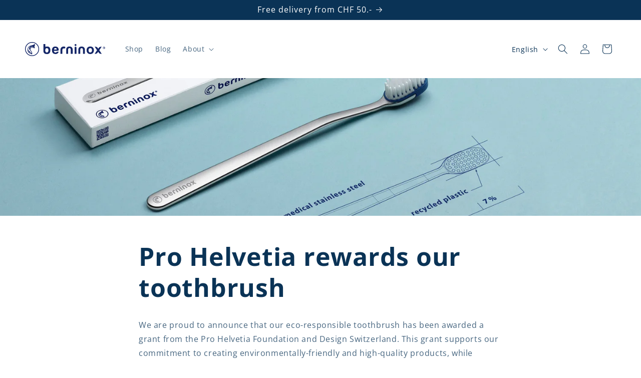

--- FILE ---
content_type: image/svg+xml
request_url: https://berninox.com/cdn/shop/files/LOGO_Berninox_Blue_P280C.svg?v=1687883696&width=1100
body_size: 1156
content:
<svg id="LOGO_BERNINOX" data-name="LOGO BERNINOX" xmlns="http://www.w3.org/2000/svg" viewBox="0 0 380.29 66.73"><defs><style>.cls-1{fill:#142667;}</style></defs><path class="cls-1" d="M128.73,72.94a13.32,13.32,0,0,1,5.93,1.28,12.45,12.45,0,0,1,4.4,3.64,16.91,16.91,0,0,1,2.74,5.58,25.6,25.6,0,0,1,.93,7.11,25,25,0,0,1-1.1,7.69,17.36,17.36,0,0,1-3.06,5.76,12.91,12.91,0,0,1-4.67,3.6,14.2,14.2,0,0,1-5.93,1.25l-5.93-.29a12.94,12.94,0,0,1-12.3-12.93V61.36h8.87V73.84Zm-2.84,28.56a6.62,6.62,0,0,0,5.54-2.88,12.06,12.06,0,0,0,2.15-7.45q0-10.53-7.76-10.53-7.56,0-7.56,11.09a10.88,10.88,0,0,0,2.19,7.07A6.72,6.72,0,0,0,125.89,101.5Z" transform="translate(-22.45 -51.67)"/><path class="cls-1" d="M205.53,82c-4.42.1-5.88,3.82-5.88,8.24V108h-9V87.26A14.1,14.1,0,0,1,204,73.18h5.32a4.47,4.47,0,0,1,4.5,4.6v.47A3.79,3.79,0,0,1,210,82Z" transform="translate(-22.45 -51.67)"/><path class="cls-1" d="M182.19,86.85A18.74,18.74,0,0,0,178.61,78q-4.05-5.06-12-5.06a18.85,18.85,0,0,0-7,1.21,14,14,0,0,0-5.16,3.5,15.45,15.45,0,0,0-3.23,5.48,21.66,21.66,0,0,0-1.1,7.14q0,18.58,17.05,18.58a15.77,15.77,0,0,0,9.43-2.84,15,15,0,0,0,5.54-8.11h-5.77a6.29,6.29,0,0,0-4.59,1.93,4.86,4.86,0,0,1-1.11.87,7.55,7.55,0,0,1-3.92,1,6.83,6.83,0,0,1-5.37-2.29,9.75,9.75,0,0,1-2.25-6.17h17.52A5.55,5.55,0,0,0,182.19,86.85Zm-11.74.72h-8.38a2.14,2.14,0,0,1-2-2.82,7.07,7.07,0,0,1,1.68-2.69,6.37,6.37,0,0,1,4.68-2,7.5,7.5,0,0,1,2.56.45,6.16,6.16,0,0,1,2.22,1.39,6.8,6.8,0,0,1,1.56,2.35v0A2.42,2.42,0,0,1,170.45,87.57Z" transform="translate(-22.45 -51.67)"/><path class="cls-1" d="M293.61,73.21h-5.14A13.51,13.51,0,0,0,275.62,86.7V108h9V88.4q0-7.49,6.41-7.81,6.4.33,6.41,7.81V108h9V86.7A13.51,13.51,0,0,0,293.61,73.21Z" transform="translate(-22.45 -51.67)"/><path class="cls-1" d="M332.08,108.85a19.57,19.57,0,0,1-7.4-1.32,15.17,15.17,0,0,1-8.92-9.38,21.6,21.6,0,0,1-1.18-7.29,21.36,21.36,0,0,1,1.21-7.36,16,16,0,0,1,3.49-5.7,15.65,15.65,0,0,1,5.5-3.64,19.51,19.51,0,0,1,7.3-1.29,19,19,0,0,1,7.2,1.29,15.47,15.47,0,0,1,5.43,3.61,15.8,15.8,0,0,1,3.46,5.66,21.57,21.57,0,0,1,1.21,7.43,21.31,21.31,0,0,1-1.21,7.4,16.25,16.25,0,0,1-3.46,5.66,15.17,15.17,0,0,1-5.47,3.64A19.06,19.06,0,0,1,332.08,108.85Zm0-7.56q8.25,0,8.25-10.39t-8.25-10.33q-8.25,0-8.25,10.33T332.12,101.29Z" transform="translate(-22.45 -51.67)"/><path class="cls-1" d="M371.85,101.63l-2.3-3.94-1.44,2.55A15.26,15.26,0,0,1,354.86,108h-1.94l11.43-17.4L353.26,73.84H357A12.34,12.34,0,0,1,367.71,80l2.19,3.78L372,80.17a12.81,12.81,0,0,1,11.05-6.33h3.13l-11.3,16.71L386.54,108h-3.72A12.69,12.69,0,0,1,371.85,101.63Z" transform="translate(-22.45 -51.67)"/><path class="cls-1" d="M235.75,73H230.6a13.51,13.51,0,0,0-12.84,13.5v21.24h9V88.24q0-7.5,6.41-7.82,6.4.33,6.4,7.82v19.54h9V86.54A13.51,13.51,0,0,0,235.75,73Z" transform="translate(-22.45 -51.67)"/><path class="cls-1" d="M257.6,108v-30a4.07,4.07,0,0,1,4.06-4.07h.94a4,4,0,0,1,4,4V108Zm9-42.21a4.51,4.51,0,1,1-4.51-4.51A4.51,4.51,0,0,1,266.61,65.74Z" transform="translate(-22.45 -51.67)"/><path class="cls-1" d="M66.88,72.79c.94-1.69,3.41-6.61,2.43-10.51a1.18,1.18,0,0,0-.76-.83,1.2,1.2,0,0,0-1.11.2,35.64,35.64,0,0,1-16.22,6.46c-7.59,1-13.41,5.42-15.56,11.86a15.65,15.65,0,0,0-.5,1.87h0c-.12.5-3,12.37,3.39,19.19,4.37,4.66,8.41,6.14,13.09,7.85.92.34,1.86.68,2.85,1.07h0a1.17,1.17,0,0,0,.42.09l.21,0a1.2,1.2,0,0,0,.92-.84,13.93,13.93,0,0,0,.22-4.76c-.33-3.19-1.11-7-6.18-12.2a9.18,9.18,0,0,1-.72-.82,37.3,37.3,0,0,1-1.9-4.83,6.85,6.85,0,0,1,1.28-4.29c2.36-3.33,8.49-5.62,18-1.13A1.18,1.18,0,0,0,68.38,80c0-.17,0-.39-.07-.64A19.73,19.73,0,0,0,66.88,72.79ZM40.24,99.43a12.86,12.86,0,0,1-3.07-6.38,17.56,17.56,0,0,0,2.74,3.43c.48.47.93.89,1.35,1.27a.88.88,0,0,0,0,.16c0,1.84.95,3.33,2.11,3.33a1.72,1.72,0,0,0,1.32-.77c.55.37,1,.65,1.45.91,1.47.86,2.62,1.55,5.37,5C47.35,104.81,44,103.39,40.24,99.43ZM54,105.74c-3.52-4.5-4.89-5.31-6.68-6.38a22.26,22.26,0,0,1-1.89-1.2c0-.08,0-.16,0-.25,0-1.83-1-3.32-2.1-3.32a1.68,1.68,0,0,0-1.29.71l-.52-.5a13.47,13.47,0,0,1-3.67-14.09c1.86-5.57,7-9.42,13.65-10.29.43,0,.86-.12,1.28-.19-10.61,2.22-16.15,11-5.22,22.69.26.32.53.63.82.93,4.54,4.62,5.24,8,5.53,10.81C54,105,54,105.4,54,105.74ZM46.82,80.92l-.17.27a6.16,6.16,0,0,1,5-6.14A14.66,14.66,0,0,1,65,77.88C55.7,74.44,49.46,77.21,46.82,80.92Z" transform="translate(-22.45 -51.67)"/><path class="cls-1" d="M55.82,118.41A33.37,33.37,0,1,1,89.19,85,33.41,33.41,0,0,1,55.82,118.41Zm0-63.48A30.11,30.11,0,1,0,85.93,85,30.15,30.15,0,0,0,55.82,54.93Z" transform="translate(-22.45 -51.67)"/><path class="cls-1" d="M401.14,75.44a5.46,5.46,0,0,1-7.72,7.73,5.29,5.29,0,0,1-1.58-3.88,5.22,5.22,0,0,1,1.7-4,5.39,5.39,0,0,1,3.75-1.48A5.21,5.21,0,0,1,401.14,75.44Zm-3.85-.67a4.54,4.54,0,0,0-4.5,4.52,4.39,4.39,0,0,0,1.32,3.22,4.48,4.48,0,0,0,6.36,0,4.43,4.43,0,0,0,1.31-3.21,4.36,4.36,0,0,0-1.31-3.16A4.3,4.3,0,0,0,397.29,74.77Zm-.8,5.42v2.13H394.9v-6h2.93a2.7,2.7,0,0,1,1.19.31,1.51,1.51,0,0,1,.81,1.44,1.31,1.31,0,0,1-.43,1.1,2,2,0,0,1-1,.41,2.17,2.17,0,0,1,.86.34,1.66,1.66,0,0,1,.53,1.36v.54a1.09,1.09,0,0,0,0,.18,1.36,1.36,0,0,0,0,.17l.05.17h-1.51a3.92,3.92,0,0,1-.09-.83,2.85,2.85,0,0,0-.1-.74.78.78,0,0,0-.44-.45,1.66,1.66,0,0,0-.54-.09l-.35,0Zm.61-1.09a1.55,1.55,0,0,0,.87-.22.85.85,0,0,0,.31-.72.7.7,0,0,0-.49-.69,2.76,2.76,0,0,0-.92-.12h-.38V79.1Z" transform="translate(-22.45 -51.67)"/></svg>

--- FILE ---
content_type: image/svg+xml
request_url: https://berninox.com/cdn/shop/files/LOGO_Berninox_Blue_P280C.svg?v=1687883696&width=160
body_size: 1109
content:
<svg id="LOGO_BERNINOX" data-name="LOGO BERNINOX" xmlns="http://www.w3.org/2000/svg" viewBox="0 0 380.29 66.73"><defs><style>.cls-1{fill:#142667;}</style></defs><path class="cls-1" d="M128.73,72.94a13.32,13.32,0,0,1,5.93,1.28,12.45,12.45,0,0,1,4.4,3.64,16.91,16.91,0,0,1,2.74,5.58,25.6,25.6,0,0,1,.93,7.11,25,25,0,0,1-1.1,7.69,17.36,17.36,0,0,1-3.06,5.76,12.91,12.91,0,0,1-4.67,3.6,14.2,14.2,0,0,1-5.93,1.25l-5.93-.29a12.94,12.94,0,0,1-12.3-12.93V61.36h8.87V73.84Zm-2.84,28.56a6.62,6.62,0,0,0,5.54-2.88,12.06,12.06,0,0,0,2.15-7.45q0-10.53-7.76-10.53-7.56,0-7.56,11.09a10.88,10.88,0,0,0,2.19,7.07A6.72,6.72,0,0,0,125.89,101.5Z" transform="translate(-22.45 -51.67)"/><path class="cls-1" d="M205.53,82c-4.42.1-5.88,3.82-5.88,8.24V108h-9V87.26A14.1,14.1,0,0,1,204,73.18h5.32a4.47,4.47,0,0,1,4.5,4.6v.47A3.79,3.79,0,0,1,210,82Z" transform="translate(-22.45 -51.67)"/><path class="cls-1" d="M182.19,86.85A18.74,18.74,0,0,0,178.61,78q-4.05-5.06-12-5.06a18.85,18.85,0,0,0-7,1.21,14,14,0,0,0-5.16,3.5,15.45,15.45,0,0,0-3.23,5.48,21.66,21.66,0,0,0-1.1,7.14q0,18.58,17.05,18.58a15.77,15.77,0,0,0,9.43-2.84,15,15,0,0,0,5.54-8.11h-5.77a6.29,6.29,0,0,0-4.59,1.93,4.86,4.86,0,0,1-1.11.87,7.55,7.55,0,0,1-3.92,1,6.83,6.83,0,0,1-5.37-2.29,9.75,9.75,0,0,1-2.25-6.17h17.52A5.55,5.55,0,0,0,182.19,86.85Zm-11.74.72h-8.38a2.14,2.14,0,0,1-2-2.82,7.07,7.07,0,0,1,1.68-2.69,6.37,6.37,0,0,1,4.68-2,7.5,7.5,0,0,1,2.56.45,6.16,6.16,0,0,1,2.22,1.39,6.8,6.8,0,0,1,1.56,2.35v0A2.42,2.42,0,0,1,170.45,87.57Z" transform="translate(-22.45 -51.67)"/><path class="cls-1" d="M293.61,73.21h-5.14A13.51,13.51,0,0,0,275.62,86.7V108h9V88.4q0-7.49,6.41-7.81,6.4.33,6.41,7.81V108h9V86.7A13.51,13.51,0,0,0,293.61,73.21Z" transform="translate(-22.45 -51.67)"/><path class="cls-1" d="M332.08,108.85a19.57,19.57,0,0,1-7.4-1.32,15.17,15.17,0,0,1-8.92-9.38,21.6,21.6,0,0,1-1.18-7.29,21.36,21.36,0,0,1,1.21-7.36,16,16,0,0,1,3.49-5.7,15.65,15.65,0,0,1,5.5-3.64,19.51,19.51,0,0,1,7.3-1.29,19,19,0,0,1,7.2,1.29,15.47,15.47,0,0,1,5.43,3.61,15.8,15.8,0,0,1,3.46,5.66,21.57,21.57,0,0,1,1.21,7.43,21.31,21.31,0,0,1-1.21,7.4,16.25,16.25,0,0,1-3.46,5.66,15.17,15.17,0,0,1-5.47,3.64A19.06,19.06,0,0,1,332.08,108.85Zm0-7.56q8.25,0,8.25-10.39t-8.25-10.33q-8.25,0-8.25,10.33T332.12,101.29Z" transform="translate(-22.45 -51.67)"/><path class="cls-1" d="M371.85,101.63l-2.3-3.94-1.44,2.55A15.26,15.26,0,0,1,354.86,108h-1.94l11.43-17.4L353.26,73.84H357A12.34,12.34,0,0,1,367.71,80l2.19,3.78L372,80.17a12.81,12.81,0,0,1,11.05-6.33h3.13l-11.3,16.71L386.54,108h-3.72A12.69,12.69,0,0,1,371.85,101.63Z" transform="translate(-22.45 -51.67)"/><path class="cls-1" d="M235.75,73H230.6a13.51,13.51,0,0,0-12.84,13.5v21.24h9V88.24q0-7.5,6.41-7.82,6.4.33,6.4,7.82v19.54h9V86.54A13.51,13.51,0,0,0,235.75,73Z" transform="translate(-22.45 -51.67)"/><path class="cls-1" d="M257.6,108v-30a4.07,4.07,0,0,1,4.06-4.07h.94a4,4,0,0,1,4,4V108Zm9-42.21a4.51,4.51,0,1,1-4.51-4.51A4.51,4.51,0,0,1,266.61,65.74Z" transform="translate(-22.45 -51.67)"/><path class="cls-1" d="M66.88,72.79c.94-1.69,3.41-6.61,2.43-10.51a1.18,1.18,0,0,0-.76-.83,1.2,1.2,0,0,0-1.11.2,35.64,35.64,0,0,1-16.22,6.46c-7.59,1-13.41,5.42-15.56,11.86a15.65,15.65,0,0,0-.5,1.87h0c-.12.5-3,12.37,3.39,19.19,4.37,4.66,8.41,6.14,13.09,7.85.92.34,1.86.68,2.85,1.07h0a1.17,1.17,0,0,0,.42.09l.21,0a1.2,1.2,0,0,0,.92-.84,13.93,13.93,0,0,0,.22-4.76c-.33-3.19-1.11-7-6.18-12.2a9.18,9.18,0,0,1-.72-.82,37.3,37.3,0,0,1-1.9-4.83,6.85,6.85,0,0,1,1.28-4.29c2.36-3.33,8.49-5.62,18-1.13A1.18,1.18,0,0,0,68.38,80c0-.17,0-.39-.07-.64A19.73,19.73,0,0,0,66.88,72.79ZM40.24,99.43a12.86,12.86,0,0,1-3.07-6.38,17.56,17.56,0,0,0,2.74,3.43c.48.47.93.89,1.35,1.27a.88.88,0,0,0,0,.16c0,1.84.95,3.33,2.11,3.33a1.72,1.72,0,0,0,1.32-.77c.55.37,1,.65,1.45.91,1.47.86,2.62,1.55,5.37,5C47.35,104.81,44,103.39,40.24,99.43ZM54,105.74c-3.52-4.5-4.89-5.31-6.68-6.38a22.26,22.26,0,0,1-1.89-1.2c0-.08,0-.16,0-.25,0-1.83-1-3.32-2.1-3.32a1.68,1.68,0,0,0-1.29.71l-.52-.5a13.47,13.47,0,0,1-3.67-14.09c1.86-5.57,7-9.42,13.65-10.29.43,0,.86-.12,1.28-.19-10.61,2.22-16.15,11-5.22,22.69.26.32.53.63.82.93,4.54,4.62,5.24,8,5.53,10.81C54,105,54,105.4,54,105.74ZM46.82,80.92l-.17.27a6.16,6.16,0,0,1,5-6.14A14.66,14.66,0,0,1,65,77.88C55.7,74.44,49.46,77.21,46.82,80.92Z" transform="translate(-22.45 -51.67)"/><path class="cls-1" d="M55.82,118.41A33.37,33.37,0,1,1,89.19,85,33.41,33.41,0,0,1,55.82,118.41Zm0-63.48A30.11,30.11,0,1,0,85.93,85,30.15,30.15,0,0,0,55.82,54.93Z" transform="translate(-22.45 -51.67)"/><path class="cls-1" d="M401.14,75.44a5.46,5.46,0,0,1-7.72,7.73,5.29,5.29,0,0,1-1.58-3.88,5.22,5.22,0,0,1,1.7-4,5.39,5.39,0,0,1,3.75-1.48A5.21,5.21,0,0,1,401.14,75.44Zm-3.85-.67a4.54,4.54,0,0,0-4.5,4.52,4.39,4.39,0,0,0,1.32,3.22,4.48,4.48,0,0,0,6.36,0,4.43,4.43,0,0,0,1.31-3.21,4.36,4.36,0,0,0-1.31-3.16A4.3,4.3,0,0,0,397.29,74.77Zm-.8,5.42v2.13H394.9v-6h2.93a2.7,2.7,0,0,1,1.19.31,1.51,1.51,0,0,1,.81,1.44,1.31,1.31,0,0,1-.43,1.1,2,2,0,0,1-1,.41,2.17,2.17,0,0,1,.86.34,1.66,1.66,0,0,1,.53,1.36v.54a1.09,1.09,0,0,0,0,.18,1.36,1.36,0,0,0,0,.17l.05.17h-1.51a3.92,3.92,0,0,1-.09-.83,2.85,2.85,0,0,0-.1-.74.78.78,0,0,0-.44-.45,1.66,1.66,0,0,0-.54-.09l-.35,0Zm.61-1.09a1.55,1.55,0,0,0,.87-.22.85.85,0,0,0,.31-.72.7.7,0,0,0-.49-.69,2.76,2.76,0,0,0-.92-.12h-.38V79.1Z" transform="translate(-22.45 -51.67)"/></svg>

--- FILE ---
content_type: text/javascript
request_url: https://cdn.starapps.studio/apps/vsk/berninox/data.js
body_size: 1205
content:
"use strict";"undefined"==typeof window.starapps_data&&(window.starapps_data={}),"undefined"==typeof window.starapps_data.product_groups&&(window.starapps_data.product_groups=[{"id":4530117,"products_preset_id":944536,"collections_swatch":"custom_swatch","group_name":"Berninox 316","option_name":"Couleur","collections_preset_id":null,"display_position":"bottom","products_swatch":"custom_swatch","mobile_products_preset_id":944536,"mobile_products_swatch":"custom_swatch","mobile_collections_preset_id":null,"mobile_collections_swatch":"custom_swatch","same_products_preset_for_mobile":true,"same_collections_preset_for_mobile":true,"option_values":[{"id":7845122277597,"option_value":"bleu océan","handle":"berninox-316-ocean","published":true,"swatch_src":"color","swatch_value":"#0A3356"},{"id":7845121851613,"option_value":"vert iceberg","handle":"berninox-316-iceberg","published":true,"swatch_src":"color","swatch_value":"#9BB5BA"},{"id":7527342276829,"option_value":"rouge corail","handle":"berninox-316-corail","published":true,"swatch_src":"color","swatch_value":"#A80A00"},{"id":8798531911901,"option_value":"vert atlantique","handle":"berninox-316-vert-atlantique","published":true,"swatch_src":"color","swatch_value":"#0E5232"},{"id":8797687185629,"option_value":"noir profond","handle":"berninox-316-noir-profond","published":true,"swatch_src":"color","swatch_value":"#000000"}]},{"id":4662851,"products_preset_id":944536,"collections_swatch":"first_product_image","group_name":"Double Starter Pack","option_name":"Couleur","collections_preset_id":null,"display_position":"top","products_swatch":"custom_swatch","mobile_products_preset_id":944536,"mobile_products_swatch":"custom_swatch","mobile_collections_preset_id":null,"mobile_collections_swatch":"first_product_image","same_products_preset_for_mobile":true,"same_collections_preset_for_mobile":true,"option_values":[{"id":8806987825373,"option_value":"vert iceberg + bleu océan","handle":"double-starter-pack","published":true,"swatch_src":"file","swatch_value":null},{"id":8808360444125,"option_value":"rouge corail + bleu océan","handle":"double-starter-pack-bleu-ocean-et-rouge-corail","published":true,"swatch_src":"file","swatch_value":null},{"id":8808363163869,"option_value":"vert atlantique + vert iceberg","handle":"double-starter-pack-vert-atlantique-et-vert-iceberg","published":true,"swatch_src":"file","swatch_value":null},{"id":8808366080221,"option_value":"vert iceberg + noir profond","handle":"double-starte-pack-noir-profond-et-vert-iceberg","published":true,"swatch_src":"file","swatch_value":null},{"id":8808368931037,"option_value":"rouge corail + noir profond","handle":"double-starter-pack-noir-profond-et-rouge-corail","published":true,"swatch_src":"file","swatch_value":null},{"id":8808370536669,"option_value":"vert atlantique + rouge corail","handle":"double-starter-pack-vert-atlantique-et-rouge-corail","published":true,"swatch_src":"file","swatch_value":null},{"id":8808371781853,"option_value":"rouge corail + vert iceberg","handle":"double-starter-pack-rouge-corail-et-vert-iceberg","published":true,"swatch_src":"file","swatch_value":null}]},{"id":5478970,"products_preset_id":944536,"collections_swatch":"custom_swatch","group_name":"Pack 8 recharges","option_name":"Couleur","collections_preset_id":944542,"display_position":"top","products_swatch":"custom_swatch","mobile_products_preset_id":944536,"mobile_products_swatch":"custom_swatch","mobile_collections_preset_id":944542,"mobile_collections_swatch":"custom_swatch","same_products_preset_for_mobile":true,"same_collections_preset_for_mobile":true,"option_values":[{"id":14995930415486,"option_value":"rouge corail + bleu océan","handle":"pack-8-recharges-bleu-ocean-et-rouge-corail-1","published":true,"swatch_src":"file","swatch_value":null},{"id":14999842357630,"option_value":"vert iceberg + bleu océan","handle":"pack-8-recharges-bleu-ocean-et-vert-iceberg","published":true,"swatch_src":"file","swatch_value":null},{"id":14999853760894,"option_value":"vert iceberg + noir profond","handle":"pack-8-recharges-vert-iceberg-et-noir-profond","published":true,"swatch_src":"file","swatch_value":null},{"id":14999865196926,"option_value":"rouge corail + vert iceberg","handle":"pack-8-recharges-rouge-corail-et-vert-iceberg-1","published":true,"swatch_src":"file","swatch_value":null},{"id":14999874077054,"option_value":"rouge corail + noir profond","handle":"pack-8-recharges-rouge-corail-et-noir-profond-1","published":true,"swatch_src":"file","swatch_value":null},{"id":14999885480318,"option_value":"vert atlantique + vert iceberg","handle":"pack-8-recharges-vert-atlantic-et-vert-iceberg","published":true,"swatch_src":"file","swatch_value":null},{"id":14999925555582,"option_value":"vert atlantique + rouge corail","handle":"pack-8-recharges-vert-atlantic-et-rouge-corail","published":true,"swatch_src":"file","swatch_value":null}]},{"id":4651124,"products_preset_id":944535,"collections_swatch":"first_product_image","group_name":"Pack de 5 recharges","option_name":"Dureté","collections_preset_id":null,"display_position":"top","products_swatch":"first_product_image","mobile_products_preset_id":944535,"mobile_products_swatch":"first_product_image","mobile_collections_preset_id":null,"mobile_collections_swatch":"first_product_image","same_products_preset_for_mobile":true,"same_collections_preset_for_mobile":true,"option_values":[{"id":8805089083613,"option_value":"medium","handle":"lot-de-5-recharges-medium","published":false,"swatch_src":null,"swatch_value":null},{"id":8805093736669,"option_value":"soft","handle":"lot-de-5-recharges-soft","published":false,"swatch_src":null,"swatch_value":null},{"id":8805096030429,"option_value":"super soft","handle":"lot-de-5-recharges-super-soft","published":false,"swatch_src":null,"swatch_value":null}]},{"id":4537371,"products_preset_id":944536,"collections_swatch":"first_product_image","group_name":"Recharge","option_name":"Couleur","collections_preset_id":null,"display_position":"top","products_swatch":"custom_swatch","mobile_products_preset_id":944536,"mobile_products_swatch":"custom_swatch","mobile_collections_preset_id":null,"mobile_collections_swatch":"first_product_image","same_products_preset_for_mobile":true,"same_collections_preset_for_mobile":true,"option_values":[{"id":7527353057501,"option_value":"bleu océan","handle":"refill-3-heads-berninox-ocean","published":true,"swatch_src":"color","swatch_value":"#0A3356"},{"id":7984554475741,"option_value":"vert iceberg","handle":"refill-3-heads-berninox-iceberg","published":true,"swatch_src":"color","swatch_value":"#9BB5BA"},{"id":7984554410205,"option_value":"rouge corail","handle":"refill-3-heads-berninox-corail","published":true,"swatch_src":"color","swatch_value":"#A80A00"},{"id":8798630674653,"option_value":"vert atlantique","handle":"recharge-3-tetes-vert-atlantique","published":true,"swatch_src":"color","swatch_value":"#0E5232"},{"id":8798639522013,"option_value":"noir profond","handle":"recharge-3-tetes-noir-profond","published":true,"swatch_src":"color","swatch_value":"#000000"}]},{"id":4530109,"products_preset_id":944536,"collections_swatch":"first_product_image","group_name":"Starter Pack Berninox 316","option_name":"Couleur","collections_preset_id":null,"display_position":"bottom","products_swatch":"custom_swatch","mobile_products_preset_id":944536,"mobile_products_swatch":"custom_swatch","mobile_collections_preset_id":null,"mobile_collections_swatch":"first_product_image","same_products_preset_for_mobile":true,"same_collections_preset_for_mobile":true,"option_values":[{"id":8040805564637,"option_value":"bleu océan","handle":"starter-pack-berninox-316-ocean","published":true,"swatch_src":"color","swatch_value":"#0A3356"},{"id":8040805499101,"option_value":"vert iceberg","handle":"starter-pack-berninox-316-iceberg","published":true,"swatch_src":"color","swatch_value":"#9BB5BA"},{"id":8040805302493,"option_value":"rouge corail","handle":"starter-pack-berninox-316-corail","published":true,"swatch_src":"color","swatch_value":"#A80A00"},{"id":8801174847709,"option_value":"vert atlantique","handle":"starter-pack-berninox-316-vert-atlantique","published":true,"swatch_src":"color","swatch_value":"#0E5232"},{"id":8801232715997,"option_value":"noir profond","handle":"starter-pack-berninox-316-noir-profond","published":true,"swatch_src":"color","swatch_value":"#000000"}]}],window.starapps_data.product_groups_chart={"berninox-316-ocean":[0],"berninox-316-iceberg":[0],"berninox-316-corail":[0],"berninox-316-vert-atlantique":[0],"berninox-316-noir-profond":[0],"double-starter-pack":[1],"double-starter-pack-bleu-ocean-et-rouge-corail":[1],"double-starter-pack-vert-atlantique-et-vert-iceberg":[1],"double-starte-pack-noir-profond-et-vert-iceberg":[1],"double-starter-pack-noir-profond-et-rouge-corail":[1],"double-starter-pack-vert-atlantique-et-rouge-corail":[1],"double-starter-pack-rouge-corail-et-vert-iceberg":[1],"pack-8-recharges-bleu-ocean-et-rouge-corail-1":[2],"pack-8-recharges-bleu-ocean-et-vert-iceberg":[2],"pack-8-recharges-vert-iceberg-et-noir-profond":[2],"pack-8-recharges-rouge-corail-et-vert-iceberg-1":[2],"pack-8-recharges-rouge-corail-et-noir-profond-1":[2],"pack-8-recharges-vert-atlantic-et-vert-iceberg":[2],"pack-8-recharges-vert-atlantic-et-rouge-corail":[2],"lot-de-5-recharges-medium":[3],"lot-de-5-recharges-soft":[3],"lot-de-5-recharges-super-soft":[3],"refill-3-heads-berninox-ocean":[4],"refill-3-heads-berninox-iceberg":[4],"refill-3-heads-berninox-corail":[4],"recharge-3-tetes-vert-atlantique":[4],"recharge-3-tetes-noir-profond":[4],"starter-pack-berninox-316-ocean":[5],"starter-pack-berninox-316-iceberg":[5],"starter-pack-berninox-316-corail":[5],"starter-pack-berninox-316-vert-atlantique":[5],"starter-pack-berninox-316-noir-profond":[5]});